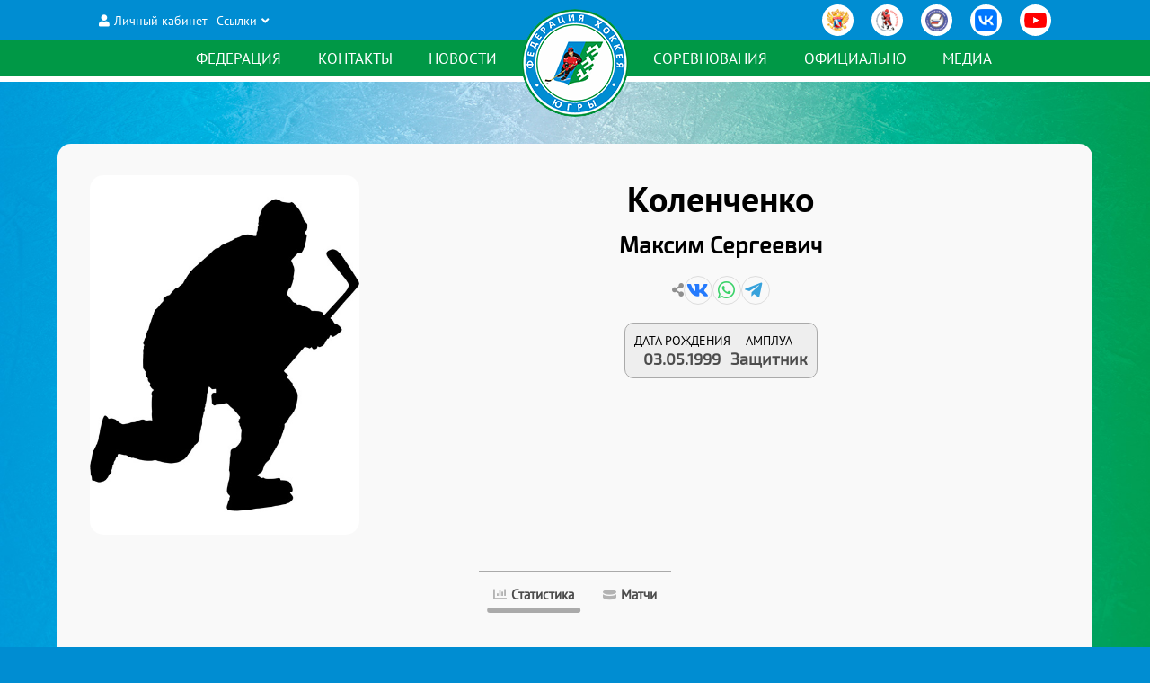

--- FILE ---
content_type: text/html; charset=UTF-8
request_url: https://xn----8sb9aj0agb.xn--p1ai/sport/players/5013
body_size: 8740
content:
<!DOCTYPE HTML>
<html>
<head>
<meta charset="UTF-8">
<meta name='viewport' content='width=device-width,initial-scale=1'/>
<meta content='true' name='HandheldFriendly'/>
<meta content='width' name='MobileOptimized'/>
<meta name='description' content='Игрок Коленченко  Максим  Сергеевич 03.05.1999 . Индивидуальная статистика, обычная и расширенная. Детализация по матчам.' />
<title>Коленченко  Максим  Сергеевич 03.05.1999 - Федерация хоккея Югры</title>

<link rel="apple-touch-icon" sizes="180x180" href="/apple-touch-icon.png">
<link rel="icon" type="image/png" sizes="32x32" href="/favicon-32x32.png">
<link rel="icon" type="image/png" sizes="16x16" href="/favicon-16x16.png">
<link rel="manifest" href="/site.webmanifest">
<link rel="mask-icon" href="/safari-pinned-tab.svg" color="#5bbad5">
<meta name="msapplication-TileColor" content="#da532c">
<meta name="theme-color" content="#ffffff">

<link rel="stylesheet" type="text/css" href="/sport/static/select2/css/select2.min.css">
<link rel='stylesheet' type='text/css' href='/sport/static/datetimepicker/jquery.datetimepicker.css'>
<link rel='stylesheet' type='text/css' href='/sport/css/crossover.css?version=1769293515'>
<link rel='stylesheet' type='text/css' href='/sport/css/style.css?version=1769293515'>
<link rel='stylesheet' type='text/css' href='/css/style.css?version=1769293515'>

<script src='/js/main.js?version=1769293515'></script>
<script src='/sport/js/crossover.js?version=1769293515'></script>
<script src='/sport/js/sport.js?version=1769293515'></script>


<script src='/sport/static/jquery/jquery.min.js'></script>

<script src="/sport/static/select2/js/select2.full.min.js"></script>
<script src="/sport/static/select2/js/i18n/ru.js"></script>

<script src='/sport/static/tablesorter/js/jquery.tablesorter.min.js'></script>
<script src='/sport/static/tablesorter/js/jquery.tablesorter.widgets.min.js'></script>
<script>
function sorter_init(options)
	{
	let tableSorting = $('table.tablesorter:not(.pager)');
		tableSorting.tablesorter(options);
		tableSorting.on('sortEnd', function(e, table){
			table.classList.add('table-is-sorted');
		});
	}
let sorter_options={
	emptyTo:'minValue',
  SortInitialOrder:'desc',
	widgets : ['columns'],
	widgetOptions : {
		 columns : [ 'primary-sort','secondary-sort','tertiary-sort']
	}
};
window.addEventListener('load',function(){
	sorter_init(sorter_options);
});
</script>
</head>

<body>
<header id='page_head'>
	<input type='checkbox' id='menu-checker' hidden>
	<div class='menu-button'>
		<label for='menu-checker' class='icon btn-menu'></label>
		<label for='menu-checker' class='icon btn-close'></label>
	</div>
	<div class='logo'>
		<a href='/'>
			<div class='logo-hover'></div>
			<div class='logo-hover'></div>
			<img src='/images/logo_ring_outer.png' width='120' height='120' alt='Федерация хоккея Югры'>
			<img src='/images/logo_ring_symbols.png' width='120' height='120' alt='Федерация хоккея Югры'>
		</a>
	</div>
	<div class='nav-wrapper'>
		<div class='header-links icon'>
			<div class='wrapped-items'>
				<a class='link-wrapped auth' href='/sport/apps/auth'>Личный кабинет</a>
				<div class='link-wrapped expandable'><span>Ссылки</span>
					<ul>
						<li><a href='https://www.fhr.ru' target='_blank' ref='noopener'>Федерация хоккея России</a></li>
						<li><a href='https://www.kdhl.ru' target='_blank' ref='noopener'>КДХЛ Золотая шайба</a></li>
						<li><a href='https://uralhockey.ru' target='_blank' ref='noopener'>Филиал ФХР в Екатеринбурге</a></li>
						<li><a href='https://фхсо.рф/' target='_blank' ref='noopener'>ФХ Свердловской области</a></li>
						<li><a href='http://www.fh74.ru/' target='_blank' ref='noopener'>ФХ Челябинска</a></li>
						<li><a href='http://fhpk.ru/' target='_blank' ref='noopener'>ФХ Пермского края</a></li>
						<li><a href='http://zauralhockey.ru/' target='_blank' ref='noopener'>ФХ Курганской области</a></li>
						<li><a href='http://fhtmn.ru/' target='_blank' ref='noopener'>ФХ Тюменской области</a></li>
					</ul>
				</div>
			</div>
			<span class='link-images'>
				<a href='https://www.fhr.ru' target='_blank' rel='noopener' title='Федерация хоккея России'><img src='/images/links/fhr.png' width='25' height='25'></a>
				<a href='https://www.kdhl.ru' target='_blank' rel='noopener' title='Континентальная детская хоккейная лига Золотая шайба'><img src='/images/links/kdhl.png' width='25' height='25'></a>
				<a href='https://uralhockey.ru' target='_blank' rel='noopener' title='Филиал ФХР в Екатеринбурге'><img src='/images/links/mkc.png' width='25' height='25'></a>
				<a href='https://vk.com/club81374551' target='_blank' rel='noopener' title='Группа ФХ ХМАО в VK'><img src='/images/links/vk.png' width='25' height='25'></a>
				<a href='https://www.youtube.com/channel/UCrT63ffDtL2MEd3dx8iBUnA' target='_blank' rel='noopener' title='Канал ФХ ХМАО на YouTube'><img src='/images/links/youtube.png' width='36' height='25'></a>
			</span>
		</div>
		<nav class='header-menu'>
			<div class='nav-half left'>
			<div class='desktop-hidden'><a href='/'>Главная</a></div>

		<div class='expandable'>
			<input type='checkbox' id='menu_1' class='submenu-expander' hidden>
			<label for='menu_1'><a href='/'>Федерация</a></label>
			<ul>
			<li><a href='/sport/staff/1'>Состав Федерации</a></li><li><a href='/sport/article/personalnyy-sostav-kollegii-sudey-po-hokkeyu-hmao-yugry'>Коллегия судей</a></li><li><a href='/sport/referees'>РКС ХМАО-Югры</a></li><li><a href='/sport/club'>Клубы</a></li><li><a href='/sport/arenas'>Арены</a></li><li><a href='/sport/events'>Мероприятия</a></li></ul>
		</div>
		
		<div>
			<a href='/sport/article/kontakty'>Контакты</a>
		</div>
		
		<div>
			<a href='/sport/list/news'>Новости</a>
		</div>
		</div>
		<div class='nav-half right'>
		<div class='expandable'>
			<input type='checkbox' id='menu_4' class='submenu-expander' hidden>
			<label for='menu_4'><a href='/sport/competitions'>Соревнования</a></label>
			<ul>
			<li><a href='/sport/zolotaya-shayba'>Золотая шайба</a></li><li><a href='/sport/pervenstvo-dush'>Открытое Первенство</a></li><li><a href='/sport/chempionat-yugry3x3'>Чемпионат Югры 3x3</a></li></ul>
		</div>
		
		<div class='expandable'>
			<input type='checkbox' id='menu_5' class='submenu-expander' hidden>
			<label for='menu_5'>Официально</label>
			<ul>
			<li><a href='/sport/article/documents'>Судейство</a></li><li><a href='/sport/article/reglamenty'>Регламентирующие документы</a></li><li><a href='/sport/article/deyatelnost'>Деятельность</a></li><li><a href='/sport/list/postanovleniya'>Постановления</a></li><li><a href='/sport/article/antidoping'>Антидопинг</a></li><li><a href='/sport/disq'>Дисквалификации</a></li><li><a href='/sport/article/189'>Контроль за соблюдением ФССП</a></li></ul>
		</div>
		
		<div class='expandable'>
			<input type='checkbox' id='menu_6' class='submenu-expander' hidden>
			<label for='menu_6'>Медиа</label>
			<ul>
			<li><a href='/sport/albums'>Фото</a></li><li><a href='/sport/videos'>Видео</a></li></ul>
		</div>
					</div>
		</nav>
	</div>
</header>
<div class='main'>
<div class='content'>
	<div class='player-intro'>
		<div class='player-intro-image'>
			<img src='/sport/images/skater.jpg' alt='Коленченко  Максим  Сергеевич'>
		</div>
		<div class='player-intro-fio'>
			<p class='player-intro-last-name'>Коленченко</p><p class='player-intro-first-name'> Максим  Сергеевич</p><div class='center'>
		<div class='page-header-nav article-share-content' title='Поделиться'>
			<a href='#' class='icon vk' target='_blank' rel='noopener'></a>
			<a href='#' class='icon whatsapp' target='_blank' rel='noopener'></a>
			<a href='#' class='icon telegram' target='_blank' rel='noopener'></a>
		</div>
		</div>
			<div class='player-info'>
			
				<div class='player-info-item'>
					<div class='player-info-item-name'>Дата рождения</div>
					<div class='player-info-item-value'>03.05.1999</div>
				</div>
				<div class='player-info-item'>
					<div class='player-info-item-name'>Амплуа</div>
					<div class='player-info-item-value'>Защитник</div>
				</div>
			</div>
		</div>
	</div>
	
	<input type='radio' name='match-tabs' id='match-radio-1' hidden checked>
	<input type='radio' name='match-tabs' id='match-radio-2' hidden>
	
	<div class='match-tabs-switcher'>
		<label for='match-radio-1' class='icon'>
			<span class='match-label-stats'>Статистика</span>
		</label>
		<label for='match-radio-2' class='icon'>
			<span class='match-label-events'>Матчи</span>
		</label>
	</div>
	<div class='match-tabs stat' id='match-tab-2'>
		<select id='match_filter' onchange='player_match_filter(this);'>
		<option value=''>Все матчи</option>
		<option value='2-63'>2019/2020. ЮГУ Ханты-Мансийск</option><option value='3-60'>2020/2021. Нефтеюганск Нефтеюганск</option><option value='4-168' selected>2021/2022. Столица Ханты-Мансийск</option>
		</select>
		<script>
		$('#match_filter').select2({
			matcher: oldMatcher(matchStart),
			language: 'ru'
		});
		</script>
		<div class='group-item'>
			<table class='gt-table tablesorter player-match-stats'>
				<thead>
					
					<tr>
						<th>Сезон</th>
						<th>Турнир</th><th>Г/Р</th>
						<th>Дата</th>
						<th>Команда А</th>
						<th>Команда Б</th>
						<th>Счёт</th>
						<th title='Игровой номер'>Иг.№</th><th title='Амплуа'>Амп</th><th title='Забитые голы'>Г</th><th title='Результативные передачи'>П</th><th title='Очки по системе Гол+Пас'>О</th><th title='Коэффициент полезности +/-'>+/-</th><th title='Положительные баллы в коэффициент полезности'>+</th><th title='Отрицательные баллы в коэффициент полезности'>-</th><th title='Штрафные минуты'>ШМ</th><th title='Количество малых штрафов'>2М</th><th title='Хет-трики. Забил 3 гола в одном матче'>ХТ</th><th title='Голы в большинстве'>ГБ</th><th title='Голы в меньшинстве'>ГМ</th><th title='Голы в равных составах'>ГР</th><th title='Победные голы (гол, который не смог отыграть соперник)'>Г/поб</th><th title='Голы, выводящие команду вперёд в счёте'>Г/лид</th><th title='Голы, сравнивающие счёт в матче'>Г=</th><th title='Голы, открывающие счёт в матче'>Г 1:0</th><th title='Голы с характером. Забил на последних 3 минутах игры, когда команда уступала в счете с разницей в 1 или 2 гола'>Г/хар</th><th title='Голы, не оставляющие шансов сопернику. Забил на последних 3 минутах игры, когда команда вела в счете с разницей в 1 или 2 гола. Кроме голов в пустые ворота'>Г б/шанс</th><th title='Голы надежды. Вернул команду в игру, забив при серьезном отставании в счете (временные критерии ниже в глоссарии)'>Г/надеж</th><th title='Голы в пустые ворота соперника'>Г/пв</th><th title='Голы на последней минуте основного времени'>Г/60мин</th><th title='Голы, забитые при исполнении штрафных бросков (во время или после игры)'>Г/ШБ</th><th title='Количество исполненных штрафных бросков (во время или после игры)'>ШБ</th><th title='Процент реализованных штрафных бросков (во время или после игры)'>%ШБ</th><th title='Голы в 1 периоде матча'>Г/п1</th><th title='Голы во 2 периоде матча'>Г/п2</th><th title='Голы в 3 периоде матча'>Г/п3</th><th title='Голы в овертаймах'>Г/от</th>
					</tr>
				</thead>
				<tbody id='player_matches'>
				
					<tr data-year='4' data-team='168'>
						<td class='gt-stat-season next'>2021/2022</td>
						<td class='gt-stat-group-name' title='II этап Чемпионата Югры плей-офф до 2-х побед'>II этап Чемпионата Югры плей-офф до 2-х побед</td>
						<td></td>
						<td>24.04.2022</td>
						<td class='gt-cell-team'><a href='/sport/team/168/15'>Столица Ханты-Мансийск</a></td>
						<td class='gt-cell-team'><a href='/sport/team/62/15'>Самотлор Нижневартовск</a></td>
						<td class='score'><a class='win' href='/sport/protocol/702'>6:3</a></td><td title='Игровой номер'>9</td><td title='Защитник'>З</td><td title='Забитые голы'>1</td><td title='Результативные передачи'>0</td><td title='Очки по системе Гол+Пас'>1</td><td title='Коэффициент полезности +/-'></td><td title='Положительные баллы в коэффициент полезности'></td><td title='Отрицательные баллы в коэффициент полезности'></td><td title='Штрафные минуты'>2</td><td title='Количество малых штрафов'>1</td><td title='Хет-трики. Забил 3 гола в одном матче'>0</td><td title='Голы в большинстве'>0</td><td title='Голы в меньшинстве'>0</td><td title='Голы в равных составах'>1</td><td title='Победные голы (гол, который не смог отыграть соперник)'>1</td><td title='Голы, выводящие команду вперёд в счёте'>1</td><td title='Голы, сравнивающие счёт в матче'>0</td><td title='Голы, открывающие счёт в матче'>0</td><td title='Голы с характером. Забил на последних 3 минутах игры, когда команда уступала в счете с разницей в 1 или 2 гола'>0</td><td title='Голы, не оставляющие шансов сопернику. Забил на последних 3 минутах игры, когда команда вела в счете с разницей в 1 или 2 гола. Кроме голов в пустые ворота'>0</td><td title='Голы надежды. Вернул команду в игру, забив при серьезном отставании в счете (временные критерии ниже в глоссарии)'>0</td><td title='Голы в пустые ворота соперника'>0</td><td title='Голы на последней минуте основного времени'>0</td><td title='Голы, забитые при исполнении штрафных бросков (во время или после игры)'></td><td title='Количество исполненных штрафных бросков (во время или после игры)'></td><td title='Процент реализованных штрафных бросков (во время или после игры)'></td><td title='Голы в 1 периоде матча'>0</td><td title='Голы во 2 периоде матча'>0</td><td title='Голы в 3 периоде матча'>1</td><td title='Голы в овертаймах'>0</td>
					</tr>
					
					<tr data-year='4' data-team='168'>
						<td class='gt-stat-season'>2021/2022</td>
						<td class='gt-stat-group-name' title='II этап Чемпионата Югры плей-офф до 2-х побед'>II этап Чемпионата Югры плей-офф до 2-х побед</td>
						<td></td>
						<td>23.04.2022</td>
						<td class='gt-cell-team'><a href='/sport/team/168/15'>Столица Ханты-Мансийск</a></td>
						<td class='gt-cell-team'><a href='/sport/team/62/15'>Самотлор Нижневартовск</a></td>
						<td class='score'><a class='win' href='/sport/protocol/703'>3:1</a></td><td title='Игровой номер'>9</td><td title='Защитник'>З</td><td title='Забитые голы'>0</td><td title='Результативные передачи'>0</td><td title='Очки по системе Гол+Пас'>0</td><td title='Коэффициент полезности +/-'></td><td title='Положительные баллы в коэффициент полезности'></td><td title='Отрицательные баллы в коэффициент полезности'></td><td title='Штрафные минуты'>2</td><td title='Количество малых штрафов'>1</td><td title='Хет-трики. Забил 3 гола в одном матче'>0</td><td title='Голы в большинстве'>0</td><td title='Голы в меньшинстве'>0</td><td title='Голы в равных составах'>0</td><td title='Победные голы (гол, который не смог отыграть соперник)'>0</td><td title='Голы, выводящие команду вперёд в счёте'>0</td><td title='Голы, сравнивающие счёт в матче'>0</td><td title='Голы, открывающие счёт в матче'>0</td><td title='Голы с характером. Забил на последних 3 минутах игры, когда команда уступала в счете с разницей в 1 или 2 гола'>0</td><td title='Голы, не оставляющие шансов сопернику. Забил на последних 3 минутах игры, когда команда вела в счете с разницей в 1 или 2 гола. Кроме голов в пустые ворота'>0</td><td title='Голы надежды. Вернул команду в игру, забив при серьезном отставании в счете (временные критерии ниже в глоссарии)'>0</td><td title='Голы в пустые ворота соперника'>0</td><td title='Голы на последней минуте основного времени'>0</td><td title='Голы, забитые при исполнении штрафных бросков (во время или после игры)'></td><td title='Количество исполненных штрафных бросков (во время или после игры)'></td><td title='Процент реализованных штрафных бросков (во время или после игры)'></td><td title='Голы в 1 периоде матча'>0</td><td title='Голы во 2 периоде матча'>0</td><td title='Голы в 3 периоде матча'>0</td><td title='Голы в овертаймах'>0</td>
					</tr>
					
					<tr data-year='4' data-team='168'>
						<td class='gt-stat-season'>2021/2022</td>
						<td class='gt-stat-group-name' title='Подгруппа &quot;Запад&quot;'>Подгруппа &quot;Запад&quot;</td>
						<td></td>
						<td>26.03.2022</td>
						<td class='gt-cell-team'><a href='/sport/team/168/15'>Столица Ханты-Мансийск</a></td>
						<td class='gt-cell-team'><a href='/sport/team/30/15'>Кристалл Белоярский район</a></td>
						<td class='score'><a class='win' href='/sport/protocol/660'>6:2</a></td><td title='Игровой номер'>77</td><td title='Защитник'>З</td><td title='Забитые голы'>1</td><td title='Результативные передачи'>0</td><td title='Очки по системе Гол+Пас'>1</td><td title='Коэффициент полезности +/-'></td><td title='Положительные баллы в коэффициент полезности'></td><td title='Отрицательные баллы в коэффициент полезности'></td><td title='Штрафные минуты'>2</td><td title='Количество малых штрафов'>1</td><td title='Хет-трики. Забил 3 гола в одном матче'>0</td><td title='Голы в большинстве'>0</td><td title='Голы в меньшинстве'>0</td><td title='Голы в равных составах'>1</td><td title='Победные голы (гол, который не смог отыграть соперник)'>0</td><td title='Голы, выводящие команду вперёд в счёте'>0</td><td title='Голы, сравнивающие счёт в матче'>0</td><td title='Голы, открывающие счёт в матче'>0</td><td title='Голы с характером. Забил на последних 3 минутах игры, когда команда уступала в счете с разницей в 1 или 2 гола'>0</td><td title='Голы, не оставляющие шансов сопернику. Забил на последних 3 минутах игры, когда команда вела в счете с разницей в 1 или 2 гола. Кроме голов в пустые ворота'>0</td><td title='Голы надежды. Вернул команду в игру, забив при серьезном отставании в счете (временные критерии ниже в глоссарии)'>0</td><td title='Голы в пустые ворота соперника'>0</td><td title='Голы на последней минуте основного времени'>0</td><td title='Голы, забитые при исполнении штрафных бросков (во время или после игры)'></td><td title='Количество исполненных штрафных бросков (во время или после игры)'></td><td title='Процент реализованных штрафных бросков (во время или после игры)'></td><td title='Голы в 1 периоде матча'>1</td><td title='Голы во 2 периоде матча'>0</td><td title='Голы в 3 периоде матча'>0</td><td title='Голы в овертаймах'>0</td>
					</tr>
					
					<tr data-year='4' data-team='168'>
						<td class='gt-stat-season'>2021/2022</td>
						<td class='gt-stat-group-name' title='Подгруппа &quot;Запад&quot;'>Подгруппа &quot;Запад&quot;</td>
						<td></td>
						<td>13.03.2022</td>
						<td class='gt-cell-team'><a href='/sport/team/30/15'>Кристалл Белоярский район</a></td>
						<td class='gt-cell-team'><a href='/sport/team/168/15'>Столица Ханты-Мансийск</a></td>
						<td class='score'><a class='lost' href='/sport/protocol/662'>5:3</a></td><td title='Игровой номер'>77</td><td title='Защитник'>З</td><td title='Забитые голы'>1</td><td title='Результативные передачи'>0</td><td title='Очки по системе Гол+Пас'>1</td><td title='Коэффициент полезности +/-'></td><td title='Положительные баллы в коэффициент полезности'></td><td title='Отрицательные баллы в коэффициент полезности'></td><td title='Штрафные минуты'>0</td><td title='Количество малых штрафов'>0</td><td title='Хет-трики. Забил 3 гола в одном матче'>0</td><td title='Голы в большинстве'>0</td><td title='Голы в меньшинстве'>0</td><td title='Голы в равных составах'>1</td><td title='Победные голы (гол, который не смог отыграть соперник)'>0</td><td title='Голы, выводящие команду вперёд в счёте'>0</td><td title='Голы, сравнивающие счёт в матче'>1</td><td title='Голы, открывающие счёт в матче'>0</td><td title='Голы с характером. Забил на последних 3 минутах игры, когда команда уступала в счете с разницей в 1 или 2 гола'>0</td><td title='Голы, не оставляющие шансов сопернику. Забил на последних 3 минутах игры, когда команда вела в счете с разницей в 1 или 2 гола. Кроме голов в пустые ворота'>0</td><td title='Голы надежды. Вернул команду в игру, забив при серьезном отставании в счете (временные критерии ниже в глоссарии)'>0</td><td title='Голы в пустые ворота соперника'>0</td><td title='Голы на последней минуте основного времени'>0</td><td title='Голы, забитые при исполнении штрафных бросков (во время или после игры)'></td><td title='Количество исполненных штрафных бросков (во время или после игры)'></td><td title='Процент реализованных штрафных бросков (во время или после игры)'></td><td title='Голы в 1 периоде матча'>1</td><td title='Голы во 2 периоде матча'>0</td><td title='Голы в 3 периоде матча'>0</td><td title='Голы в овертаймах'>0</td>
					</tr>
					
					<tr data-year='4' data-team='168'>
						<td class='gt-stat-season'>2021/2022</td>
						<td class='gt-stat-group-name' title='Подгруппа &quot;Запад&quot;'>Подгруппа &quot;Запад&quot;</td>
						<td></td>
						<td>12.03.2022</td>
						<td class='gt-cell-team'><a href='/sport/team/169/15'>Айсберг Березовский район</a></td>
						<td class='gt-cell-team'><a href='/sport/team/168/15'>Столица Ханты-Мансийск</a></td>
						<td class='score'><a class='win' href='/sport/protocol/663'>2:18</a></td><td title='Игровой номер'>77</td><td title='Защитник'>З</td><td title='Забитые голы'>0</td><td title='Результативные передачи'>1</td><td title='Очки по системе Гол+Пас'>1</td><td title='Коэффициент полезности +/-'></td><td title='Положительные баллы в коэффициент полезности'></td><td title='Отрицательные баллы в коэффициент полезности'></td><td title='Штрафные минуты'>0</td><td title='Количество малых штрафов'>0</td><td title='Хет-трики. Забил 3 гола в одном матче'>0</td><td title='Голы в большинстве'>0</td><td title='Голы в меньшинстве'>0</td><td title='Голы в равных составах'>0</td><td title='Победные голы (гол, который не смог отыграть соперник)'>0</td><td title='Голы, выводящие команду вперёд в счёте'>0</td><td title='Голы, сравнивающие счёт в матче'>0</td><td title='Голы, открывающие счёт в матче'>0</td><td title='Голы с характером. Забил на последних 3 минутах игры, когда команда уступала в счете с разницей в 1 или 2 гола'>0</td><td title='Голы, не оставляющие шансов сопернику. Забил на последних 3 минутах игры, когда команда вела в счете с разницей в 1 или 2 гола. Кроме голов в пустые ворота'>0</td><td title='Голы надежды. Вернул команду в игру, забив при серьезном отставании в счете (временные критерии ниже в глоссарии)'>0</td><td title='Голы в пустые ворота соперника'>0</td><td title='Голы на последней минуте основного времени'>0</td><td title='Голы, забитые при исполнении штрафных бросков (во время или после игры)'></td><td title='Количество исполненных штрафных бросков (во время или после игры)'></td><td title='Процент реализованных штрафных бросков (во время или после игры)'></td><td title='Голы в 1 периоде матча'>0</td><td title='Голы во 2 периоде матча'>0</td><td title='Голы в 3 периоде матча'>0</td><td title='Голы в овертаймах'>0</td>
					</tr>
					
					<tr data-year='3' data-team='60' class='filtered'>
						<td class='gt-stat-season next'>2020/2021</td>
						<td class='gt-stat-group-name' title='Чемпионат ХМАО - Югры по хоккею в 2021 году'>Чемпионат ХМАО - Югры по хоккею в 2021 году</td>
						<td>2021</td>
						<td>05.05.2021</td>
						<td class='gt-cell-team'><a href='/sport/team/141/13'>Сибирь Лангепас</a></td>
						<td class='gt-cell-team'><a href='/sport/team/60/13'>Нефтеюганск Нефтеюганск</a></td>
						<td class='score'><a class='lost' href='/sport/protocol/515'>6:5</a></td><td title='Игровой номер'>12</td><td title='Защитник'>З</td><td title='Забитые голы'>0</td><td title='Результативные передачи'>0</td><td title='Очки по системе Гол+Пас'>0</td><td title='Коэффициент полезности +/-'>0</td><td title='Положительные баллы в коэффициент полезности'></td><td title='Отрицательные баллы в коэффициент полезности'></td><td title='Штрафные минуты'>0</td><td title='Количество малых штрафов'>0</td><td title='Хет-трики. Забил 3 гола в одном матче'>0</td><td title='Голы в большинстве'>0</td><td title='Голы в меньшинстве'>0</td><td title='Голы в равных составах'>0</td><td title='Победные голы (гол, который не смог отыграть соперник)'>0</td><td title='Голы, выводящие команду вперёд в счёте'>0</td><td title='Голы, сравнивающие счёт в матче'>0</td><td title='Голы, открывающие счёт в матче'>0</td><td title='Голы с характером. Забил на последних 3 минутах игры, когда команда уступала в счете с разницей в 1 или 2 гола'>0</td><td title='Голы, не оставляющие шансов сопернику. Забил на последних 3 минутах игры, когда команда вела в счете с разницей в 1 или 2 гола. Кроме голов в пустые ворота'>0</td><td title='Голы надежды. Вернул команду в игру, забив при серьезном отставании в счете (временные критерии ниже в глоссарии)'>0</td><td title='Голы в пустые ворота соперника'>0</td><td title='Голы на последней минуте основного времени'>0</td><td title='Голы, забитые при исполнении штрафных бросков (во время или после игры)'></td><td title='Количество исполненных штрафных бросков (во время или после игры)'></td><td title='Процент реализованных штрафных бросков (во время или после игры)'></td><td title='Голы в 1 периоде матча'>0</td><td title='Голы во 2 периоде матча'>0</td><td title='Голы в 3 периоде матча'>0</td><td title='Голы в овертаймах'>0</td>
					</tr>
					
					<tr data-year='3' data-team='60' class='filtered'>
						<td class='gt-stat-season'>2020/2021</td>
						<td class='gt-stat-group-name' title='Чемпионат ХМАО - Югры по хоккею в 2021 году'>Чемпионат ХМАО - Югры по хоккею в 2021 году</td>
						<td>2021</td>
						<td>03.05.2021</td>
						<td class='gt-cell-team'><a href='/sport/team/28/13'>Крутов Сургут</a></td>
						<td class='gt-cell-team'><a href='/sport/team/60/13'>Нефтеюганск Нефтеюганск</a></td>
						<td class='score'><a class='lost' href='/sport/protocol/514'>13:3</a></td><td title='Игровой номер'>12</td><td title='Защитник'>З</td><td title='Забитые голы'>0</td><td title='Результативные передачи'>0</td><td title='Очки по системе Гол+Пас'>0</td><td title='Коэффициент полезности +/-'>0</td><td title='Положительные баллы в коэффициент полезности'></td><td title='Отрицательные баллы в коэффициент полезности'></td><td title='Штрафные минуты'>0</td><td title='Количество малых штрафов'>0</td><td title='Хет-трики. Забил 3 гола в одном матче'>0</td><td title='Голы в большинстве'>0</td><td title='Голы в меньшинстве'>0</td><td title='Голы в равных составах'>0</td><td title='Победные голы (гол, который не смог отыграть соперник)'>0</td><td title='Голы, выводящие команду вперёд в счёте'>0</td><td title='Голы, сравнивающие счёт в матче'>0</td><td title='Голы, открывающие счёт в матче'>0</td><td title='Голы с характером. Забил на последних 3 минутах игры, когда команда уступала в счете с разницей в 1 или 2 гола'>0</td><td title='Голы, не оставляющие шансов сопернику. Забил на последних 3 минутах игры, когда команда вела в счете с разницей в 1 или 2 гола. Кроме голов в пустые ворота'>0</td><td title='Голы надежды. Вернул команду в игру, забив при серьезном отставании в счете (временные критерии ниже в глоссарии)'>0</td><td title='Голы в пустые ворота соперника'>0</td><td title='Голы на последней минуте основного времени'>0</td><td title='Голы, забитые при исполнении штрафных бросков (во время или после игры)'></td><td title='Количество исполненных штрафных бросков (во время или после игры)'></td><td title='Процент реализованных штрафных бросков (во время или после игры)'></td><td title='Голы в 1 периоде матча'>0</td><td title='Голы во 2 периоде матча'>0</td><td title='Голы в 3 периоде матча'>0</td><td title='Голы в овертаймах'>0</td>
					</tr>
					
					<tr data-year='2' data-team='63' class='filtered'>
						<td class='gt-stat-season next'>2019/2020</td>
						<td class='gt-stat-group-name' title='Подгруппа &quot;Б&quot;'>Подгруппа &quot;Б&quot;</td>
						<td></td>
						<td>21.11.2019</td>
						<td class='gt-cell-team'><a href='/sport/team/63/6'>ЮГУ Ханты-Мансийск</a></td>
						<td class='gt-cell-team'><a href='/sport/team/30/6'>Кристалл Белоярский район</a></td>
						<td class='score'><a class='win' href='/sport/protocol/212'>6:3</a></td><td title='Игровой номер'>77</td><td title='Защитник'>З</td><td title='Забитые голы'>0</td><td title='Результативные передачи'>0</td><td title='Очки по системе Гол+Пас'>0</td><td title='Коэффициент полезности +/-'>0</td><td title='Положительные баллы в коэффициент полезности'></td><td title='Отрицательные баллы в коэффициент полезности'></td><td title='Штрафные минуты'>0</td><td title='Количество малых штрафов'>0</td><td title='Хет-трики. Забил 3 гола в одном матче'>0</td><td title='Голы в большинстве'>0</td><td title='Голы в меньшинстве'>0</td><td title='Голы в равных составах'>0</td><td title='Победные голы (гол, который не смог отыграть соперник)'>0</td><td title='Голы, выводящие команду вперёд в счёте'>0</td><td title='Голы, сравнивающие счёт в матче'>0</td><td title='Голы, открывающие счёт в матче'>0</td><td title='Голы с характером. Забил на последних 3 минутах игры, когда команда уступала в счете с разницей в 1 или 2 гола'>0</td><td title='Голы, не оставляющие шансов сопернику. Забил на последних 3 минутах игры, когда команда вела в счете с разницей в 1 или 2 гола. Кроме голов в пустые ворота'>0</td><td title='Голы надежды. Вернул команду в игру, забив при серьезном отставании в счете (временные критерии ниже в глоссарии)'>0</td><td title='Голы в пустые ворота соперника'>0</td><td title='Голы на последней минуте основного времени'>0</td><td title='Голы, забитые при исполнении штрафных бросков (во время или после игры)'></td><td title='Количество исполненных штрафных бросков (во время или после игры)'></td><td title='Процент реализованных штрафных бросков (во время или после игры)'></td><td title='Голы в 1 периоде матча'>0</td><td title='Голы во 2 периоде матча'>0</td><td title='Голы в 3 периоде матча'>0</td><td title='Голы в овертаймах'>0</td>
					</tr>
					
					<tr data-year='2' data-team='63' class='filtered'>
						<td class='gt-stat-season'>2019/2020</td>
						<td class='gt-stat-group-name' title='Подгруппа &quot;Б&quot;'>Подгруппа &quot;Б&quot;</td>
						<td></td>
						<td>20.11.2019</td>
						<td class='gt-cell-team'><a href='/sport/team/63/6'>ЮГУ Ханты-Мансийск</a></td>
						<td class='gt-cell-team'><a href='/sport/team/59/6'>Шершни Урай</a></td>
						<td class='score'><a class='win' href='/sport/protocol/210'>11:5</a></td><td title='Игровой номер'>77</td><td title='Защитник'>З</td><td title='Забитые голы'>1</td><td title='Результативные передачи'>2</td><td title='Очки по системе Гол+Пас'>3</td><td title='Коэффициент полезности +/-'>0</td><td title='Положительные баллы в коэффициент полезности'></td><td title='Отрицательные баллы в коэффициент полезности'></td><td title='Штрафные минуты'>0</td><td title='Количество малых штрафов'>0</td><td title='Хет-трики. Забил 3 гола в одном матче'>0</td><td title='Голы в большинстве'>1</td><td title='Голы в меньшинстве'>0</td><td title='Голы в равных составах'>0</td><td title='Победные голы (гол, который не смог отыграть соперник)'>0</td><td title='Голы, выводящие команду вперёд в счёте'>0</td><td title='Голы, сравнивающие счёт в матче'>0</td><td title='Голы, открывающие счёт в матче'>0</td><td title='Голы с характером. Забил на последних 3 минутах игры, когда команда уступала в счете с разницей в 1 или 2 гола'>0</td><td title='Голы, не оставляющие шансов сопернику. Забил на последних 3 минутах игры, когда команда вела в счете с разницей в 1 или 2 гола. Кроме голов в пустые ворота'>0</td><td title='Голы надежды. Вернул команду в игру, забив при серьезном отставании в счете (временные критерии ниже в глоссарии)'>0</td><td title='Голы в пустые ворота соперника'>0</td><td title='Голы на последней минуте основного времени'>0</td><td title='Голы, забитые при исполнении штрафных бросков (во время или после игры)'></td><td title='Количество исполненных штрафных бросков (во время или после игры)'></td><td title='Процент реализованных штрафных бросков (во время или после игры)'></td><td title='Голы в 1 периоде матча'>0</td><td title='Голы во 2 периоде матча'>0</td><td title='Голы в 3 периоде матча'>1</td><td title='Голы в овертаймах'>0</td>
					</tr>
					
				</tbody>
			</table>
		</div>
		
	</div>
	
	<div class='match-tabs stat' id='match-tab-1'>
	<div class='group-item graphs'>
					<h2>График набора очков "Гол+Пас"</h2>
					<div class='stat-graph-wrapper'>
					<div class='stat-graph'>
						<span class='graph-values min'>0</span>
						<span class='graph-values max'>7</span>
						
							<div class='graph-item' style='height:42.86%;' title='Набранные очки: 3. Играли: ЮГУ Ханты-Мансийск - Шершни Урай 11:5'>
								<a href='/sport/protocol/210'></a>
								<div class='graph-item-year-cursor'></div><div class='graph-item-year'>2019</div>
								<div class='graph-item-description'><span class='graph-item-date'>20.11.2019</span><span class='graph-item-result'>3</span></div>
							</div>
							
							<div class='graph-item' style='height:42.86%;' title='Набранные очки: 0. Играли: ЮГУ Ханты-Мансийск - Кристалл Белоярский район 6:3'>
								<a href='/sport/protocol/212'></a>
								
								<div class='graph-item-description'><span class='graph-item-date'>21.11.2019</span><span class='graph-item-result'>3</span></div>
							</div>
							
							<div class='graph-item' style='height:42.86%;' title='Набранные очки: 0. Играли: Крутов Сургут - Нефтеюганск Нефтеюганск 13:3'>
								<a href='/sport/protocol/514'></a>
								<div class='graph-item-year-cursor'></div><div class='graph-item-year'>2021</div>
								<div class='graph-item-description'><span class='graph-item-date'>03.05.2021</span><span class='graph-item-result'>3</span></div>
							</div>
							
							<div class='graph-item' style='height:42.86%;' title='Набранные очки: 0. Играли: Сибирь Лангепас - Нефтеюганск Нефтеюганск 6:5'>
								<a href='/sport/protocol/515'></a>
								
								<div class='graph-item-description'><span class='graph-item-date'>05.05.2021</span><span class='graph-item-result'>3</span></div>
							</div>
							
							<div class='graph-item' style='height:57.14%;' title='Набранные очки: 1. Играли: Айсберг Березовский район - Столица Ханты-Мансийск 2:18'>
								<a href='/sport/protocol/663'></a>
								<div class='graph-item-year-cursor'></div><div class='graph-item-year'>2022</div>
								<div class='graph-item-description'><span class='graph-item-date'>12.03.2022</span><span class='graph-item-result'>4</span></div>
							</div>
							
							<div class='graph-item' style='height:71.43%;' title='Набранные очки: 1. Играли: Кристалл Белоярский район - Столица Ханты-Мансийск 5:3'>
								<a href='/sport/protocol/662'></a>
								
								<div class='graph-item-description'><span class='graph-item-date'>13.03.2022</span><span class='graph-item-result'>5</span></div>
							</div>
							
							<div class='graph-item' style='height:85.71%;' title='Набранные очки: 1. Играли: Столица Ханты-Мансийск - Кристалл Белоярский район 6:2'>
								<a href='/sport/protocol/660'></a>
								
								<div class='graph-item-description'><span class='graph-item-date'>26.03.2022</span><span class='graph-item-result'>6</span></div>
							</div>
							
							<div class='graph-item' style='height:85.71%;' title='Набранные очки: 0. Играли: Столица Ханты-Мансийск - Самотлор Нижневартовск 3:1'>
								<a href='/sport/protocol/703'></a>
								
								<div class='graph-item-description'><span class='graph-item-date'>23.04.2022</span><span class='graph-item-result'>6</span></div>
							</div>
							
							<div class='graph-item' style='height:100%;' title='Набранные очки: 1. Играли: Столица Ханты-Мансийск - Самотлор Нижневартовск 6:3'>
								<a href='/sport/protocol/702'></a>
								
								<div class='graph-item-description'><span class='graph-item-date'>24.04.2022</span><span class='graph-item-result'>7</span></div>
							</div>
							
					</div>
					</div>
					
					<h2>График забитых голов</h2>
					<div class='stat-graph-wrapper'>
					<div class='stat-graph'>
						<span class='graph-values min'>0</span>
						<span class='graph-values max'>4</span>
						
							<div class='graph-item' style='height:25%;' title='Забитые голы: 1. Играли: ЮГУ Ханты-Мансийск - Шершни Урай 11:5'>
								<a href='/sport/protocol/210'></a>
								<div class='graph-item-year-cursor'></div><div class='graph-item-year'>2019</div>
								<div class='graph-item-description'><span class='graph-item-date'>20.11.2019</span><span class='graph-item-result'>1</span></div>
							</div>
							
							<div class='graph-item' style='height:25%;' title='Забитые голы: 0. Играли: ЮГУ Ханты-Мансийск - Кристалл Белоярский район 6:3'>
								<a href='/sport/protocol/212'></a>
								
								<div class='graph-item-description'><span class='graph-item-date'>21.11.2019</span><span class='graph-item-result'>1</span></div>
							</div>
							
							<div class='graph-item' style='height:25%;' title='Забитые голы: 0. Играли: Крутов Сургут - Нефтеюганск Нефтеюганск 13:3'>
								<a href='/sport/protocol/514'></a>
								<div class='graph-item-year-cursor'></div><div class='graph-item-year'>2021</div>
								<div class='graph-item-description'><span class='graph-item-date'>03.05.2021</span><span class='graph-item-result'>1</span></div>
							</div>
							
							<div class='graph-item' style='height:25%;' title='Забитые голы: 0. Играли: Сибирь Лангепас - Нефтеюганск Нефтеюганск 6:5'>
								<a href='/sport/protocol/515'></a>
								
								<div class='graph-item-description'><span class='graph-item-date'>05.05.2021</span><span class='graph-item-result'>1</span></div>
							</div>
							
							<div class='graph-item' style='height:25%;' title='Забитые голы: 0. Играли: Айсберг Березовский район - Столица Ханты-Мансийск 2:18'>
								<a href='/sport/protocol/663'></a>
								<div class='graph-item-year-cursor'></div><div class='graph-item-year'>2022</div>
								<div class='graph-item-description'><span class='graph-item-date'>12.03.2022</span><span class='graph-item-result'>1</span></div>
							</div>
							
							<div class='graph-item' style='height:50%;' title='Забитые голы: 1. Играли: Кристалл Белоярский район - Столица Ханты-Мансийск 5:3'>
								<a href='/sport/protocol/662'></a>
								
								<div class='graph-item-description'><span class='graph-item-date'>13.03.2022</span><span class='graph-item-result'>2</span></div>
							</div>
							
							<div class='graph-item' style='height:75%;' title='Забитые голы: 1. Играли: Столица Ханты-Мансийск - Кристалл Белоярский район 6:2'>
								<a href='/sport/protocol/660'></a>
								
								<div class='graph-item-description'><span class='graph-item-date'>26.03.2022</span><span class='graph-item-result'>3</span></div>
							</div>
							
							<div class='graph-item' style='height:75%;' title='Забитые голы: 0. Играли: Столица Ханты-Мансийск - Самотлор Нижневартовск 3:1'>
								<a href='/sport/protocol/703'></a>
								
								<div class='graph-item-description'><span class='graph-item-date'>23.04.2022</span><span class='graph-item-result'>3</span></div>
							</div>
							
							<div class='graph-item' style='height:100%;' title='Забитые голы: 1. Играли: Столица Ханты-Мансийск - Самотлор Нижневартовск 6:3'>
								<a href='/sport/protocol/702'></a>
								
								<div class='graph-item-description'><span class='graph-item-date'>24.04.2022</span><span class='graph-item-result'>4</span></div>
							</div>
							
					</div>
					</div>
					</div>
			<div class='group-item'>
			<h2>Суммарная статистика игрока</h2>
			<table class='gt-table tablesorter player-match-stats'>
				<thead>
					<tr>
						<th>Сезон</th>
						<th class='sticky'>Команда</th>
						<th>Матчи</th>
						<th title='Сыгранные матчи'>И</th><th title='Забитые голы'>Г</th><th title='Результативные передачи'>П</th><th title='Очки по системе Гол+Пас'>О</th><th title='Забитые голы в среднем за игру'>Г/ср</th><th title='Очки по системе Гол+Пас в среднем за игру'>О/ср</th><th title='Коэффициент полезности +/-'>+/-</th><th title='Положительные баллы в коэффициент полезности'>+</th><th title='Отрицательные баллы в коэффициент полезности'>-</th><th title='Штрафные минуты'>ШМ</th><th title='Количество малых штрафов'>2М</th><th title='Хет-трики. Забил 3 гола в одном матче'>ХТ</th><th title='Голы в большинстве'>ГБ</th><th title='Голы в меньшинстве'>ГМ</th><th title='Голы в равных составах'>ГР</th><th title='Победные голы (гол, который не смог отыграть соперник)'>Г/поб</th><th title='Голы, выводящие команду вперёд в счёте'>Г/лид</th><th title='Голы, сравнивающие счёт в матче'>Г=</th><th title='Голы, открывающие счёт в матче'>Г 1:0</th><th title='Голы с характером. Забил на последних 3 минутах игры, когда команда уступала в счете с разницей в 1 или 2 гола'>Г/хар</th><th title='Голы, не оставляющие шансов сопернику. Забил на последних 3 минутах игры, когда команда вела в счете с разницей в 1 или 2 гола. Кроме голов в пустые ворота'>Г б/шанс</th><th title='Голы надежды. Вернул команду в игру, забив при серьезном отставании в счете (временные критерии ниже в глоссарии)'>Г/надеж</th><th title='Голы в пустые ворота соперника'>Г/пв</th><th title='Голы на последней минуте основного времени'>Г/60мин</th><th title='Голы, забитые при исполнении штрафных бросков (во время или после игры)'>Г/ШБ</th><th title='Количество исполненных штрафных бросков (во время или после игры)'>ШБ</th><th title='Процент реализованных штрафных бросков (во время или после игры)'>%ШБ</th><th title='Голы в 1 периоде матча'>Г/п1</th><th title='Голы во 2 периоде матча'>Г/п2</th><th title='Голы в 3 периоде матча'>Г/п3</th><th title='Голы в овертаймах'>Г/от</th>
					</tr>
				</thead>
				<tbody>
				
						<tr>
							<td class='gt-stat-season next'>2019/2020</td>
							<td class='gt-cell-team sticky' data-text='ЮГУ Ханты-Мансийск'>
								<a href='/sport/team/63/6'>
									<span class='gt-team-image'><img src='/sport/images/1px.png'></span>
										<span class='gt-team-namecity'>
											<span class='gt-team-name'>ЮГУ</span>
											<span class='gt-team-city'>Ханты-Мансийск</span>
										</span>
								</a>
							</td>
							<td><span class='matches-link' data-year='2' data-team='63'>Матчи</a></td>
							<td title='Сыгранные матчи'>2</td><td title='Забитые голы'>1</td><td title='Результативные передачи'>2</td><td title='Очки по системе Гол+Пас'>3</td><td title='Забитые голы в среднем за игру'>0.5</td><td title='Очки по системе Гол+Пас в среднем за игру'>1.5</td><td title='Коэффициент полезности +/-'>0</td><td title='Положительные баллы в коэффициент полезности'>0</td><td title='Отрицательные баллы в коэффициент полезности'>0</td><td title='Штрафные минуты'>0</td><td title='Количество малых штрафов'>0</td><td title='Хет-трики. Забил 3 гола в одном матче'>0</td><td title='Голы в большинстве'>1</td><td title='Голы в меньшинстве'>0</td><td title='Голы в равных составах'>0</td><td title='Победные голы (гол, который не смог отыграть соперник)'>0</td><td title='Голы, выводящие команду вперёд в счёте'>0</td><td title='Голы, сравнивающие счёт в матче'>0</td><td title='Голы, открывающие счёт в матче'>0</td><td title='Голы с характером. Забил на последних 3 минутах игры, когда команда уступала в счете с разницей в 1 или 2 гола'>0</td><td title='Голы, не оставляющие шансов сопернику. Забил на последних 3 минутах игры, когда команда вела в счете с разницей в 1 или 2 гола. Кроме голов в пустые ворота'>0</td><td title='Голы надежды. Вернул команду в игру, забив при серьезном отставании в счете (временные критерии ниже в глоссарии)'>0</td><td title='Голы в пустые ворота соперника'>0</td><td title='Голы на последней минуте основного времени'>0</td><td title='Голы, забитые при исполнении штрафных бросков (во время или после игры)'>0</td><td title='Количество исполненных штрафных бросков (во время или после игры)'>0</td><td title='Процент реализованных штрафных бросков (во время или после игры)'></td><td title='Голы в 1 периоде матча'>0</td><td title='Голы во 2 периоде матча'>0</td><td title='Голы в 3 периоде матча'>1</td><td title='Голы в овертаймах'>0</td>
						</tr>
						
						<tr>
							<td class='gt-stat-season next'>2020/2021</td>
							<td class='gt-cell-team sticky' data-text='Нефтеюганск Нефтеюганск'>
								<a href='/sport/team/60/13'>
									<span class='gt-team-image'><img src='/sport/images/1px.png'></span>
										<span class='gt-team-namecity'>
											<span class='gt-team-name'>Нефтеюганск</span>
											<span class='gt-team-city'>Нефтеюганск</span>
										</span>
								</a>
							</td>
							<td><span class='matches-link' data-year='3' data-team='60'>Матчи</a></td>
							<td title='Сыгранные матчи'>2</td><td title='Забитые голы'>0</td><td title='Результативные передачи'>0</td><td title='Очки по системе Гол+Пас'>0</td><td title='Забитые голы в среднем за игру'>0</td><td title='Очки по системе Гол+Пас в среднем за игру'>0</td><td title='Коэффициент полезности +/-'>0</td><td title='Положительные баллы в коэффициент полезности'>0</td><td title='Отрицательные баллы в коэффициент полезности'>0</td><td title='Штрафные минуты'>0</td><td title='Количество малых штрафов'>0</td><td title='Хет-трики. Забил 3 гола в одном матче'>0</td><td title='Голы в большинстве'>0</td><td title='Голы в меньшинстве'>0</td><td title='Голы в равных составах'>0</td><td title='Победные голы (гол, который не смог отыграть соперник)'>0</td><td title='Голы, выводящие команду вперёд в счёте'>0</td><td title='Голы, сравнивающие счёт в матче'>0</td><td title='Голы, открывающие счёт в матче'>0</td><td title='Голы с характером. Забил на последних 3 минутах игры, когда команда уступала в счете с разницей в 1 или 2 гола'>0</td><td title='Голы, не оставляющие шансов сопернику. Забил на последних 3 минутах игры, когда команда вела в счете с разницей в 1 или 2 гола. Кроме голов в пустые ворота'>0</td><td title='Голы надежды. Вернул команду в игру, забив при серьезном отставании в счете (временные критерии ниже в глоссарии)'>0</td><td title='Голы в пустые ворота соперника'>0</td><td title='Голы на последней минуте основного времени'>0</td><td title='Голы, забитые при исполнении штрафных бросков (во время или после игры)'>0</td><td title='Количество исполненных штрафных бросков (во время или после игры)'>0</td><td title='Процент реализованных штрафных бросков (во время или после игры)'></td><td title='Голы в 1 периоде матча'>0</td><td title='Голы во 2 периоде матча'>0</td><td title='Голы в 3 периоде матча'>0</td><td title='Голы в овертаймах'>0</td>
						</tr>
						
						<tr>
							<td class='gt-stat-season next'>2021/2022</td>
							<td class='gt-cell-team sticky' data-text='Столица Ханты-Мансийск'>
								<a href='/sport/team/168/15'>
									<span class='gt-team-image'><img src='/sport/images/clubs/41_31f3d12d44bd8f0af04be113b7ade69c.jpg'></span>
										<span class='gt-team-namecity'>
											<span class='gt-team-name'>Столица</span>
											<span class='gt-team-city'>Ханты-Мансийск</span>
										</span>
								</a>
							</td>
							<td><span class='matches-link' data-year='4' data-team='168'>Матчи</a></td>
							<td title='Сыгранные матчи'>5</td><td title='Забитые голы'>3</td><td title='Результативные передачи'>1</td><td title='Очки по системе Гол+Пас'>4</td><td title='Забитые голы в среднем за игру'>0.6</td><td title='Очки по системе Гол+Пас в среднем за игру'>0.8</td><td title='Коэффициент полезности +/-'>0</td><td title='Положительные баллы в коэффициент полезности'>0</td><td title='Отрицательные баллы в коэффициент полезности'>0</td><td title='Штрафные минуты'>6</td><td title='Количество малых штрафов'>3</td><td title='Хет-трики. Забил 3 гола в одном матче'>0</td><td title='Голы в большинстве'>0</td><td title='Голы в меньшинстве'>0</td><td title='Голы в равных составах'>3</td><td title='Победные голы (гол, который не смог отыграть соперник)'>1</td><td title='Голы, выводящие команду вперёд в счёте'>1</td><td title='Голы, сравнивающие счёт в матче'>1</td><td title='Голы, открывающие счёт в матче'>0</td><td title='Голы с характером. Забил на последних 3 минутах игры, когда команда уступала в счете с разницей в 1 или 2 гола'>0</td><td title='Голы, не оставляющие шансов сопернику. Забил на последних 3 минутах игры, когда команда вела в счете с разницей в 1 или 2 гола. Кроме голов в пустые ворота'>0</td><td title='Голы надежды. Вернул команду в игру, забив при серьезном отставании в счете (временные критерии ниже в глоссарии)'>0</td><td title='Голы в пустые ворота соперника'>0</td><td title='Голы на последней минуте основного времени'>0</td><td title='Голы, забитые при исполнении штрафных бросков (во время или после игры)'>0</td><td title='Количество исполненных штрафных бросков (во время или после игры)'>0</td><td title='Процент реализованных штрафных бросков (во время или после игры)'></td><td title='Голы в 1 периоде матча'>2</td><td title='Голы во 2 периоде матча'>0</td><td title='Голы в 3 периоде матча'>1</td><td title='Голы в овертаймах'>0</td>
						</tr>
						
				</tbody>
			</table>
			
			
			<h2>Всего по соревнованиям</h2>
			<table class='gt-table tablesorter player-match-stats'>
				<thead>
					<tr>
						<th>Соревнование</th>
						<th title='Сыгранные матчи'>И</th><th title='Забитые голы'>Г</th><th title='Результативные передачи'>П</th><th title='Очки по системе Гол+Пас'>О</th><th title='Забитые голы в среднем за игру'>Г/ср</th><th title='Очки по системе Гол+Пас в среднем за игру'>О/ср</th><th title='Коэффициент полезности +/-'>+/-</th><th title='Положительные баллы в коэффициент полезности'>+</th><th title='Отрицательные баллы в коэффициент полезности'>-</th><th title='Штрафные минуты'>ШМ</th><th title='Количество малых штрафов'>2М</th><th title='Хет-трики. Забил 3 гола в одном матче'>ХТ</th><th title='Голы в большинстве'>ГБ</th><th title='Голы в меньшинстве'>ГМ</th><th title='Голы в равных составах'>ГР</th><th title='Победные голы (гол, который не смог отыграть соперник)'>Г/поб</th><th title='Голы, выводящие команду вперёд в счёте'>Г/лид</th><th title='Голы, сравнивающие счёт в матче'>Г=</th><th title='Голы, открывающие счёт в матче'>Г 1:0</th><th title='Голы с характером. Забил на последних 3 минутах игры, когда команда уступала в счете с разницей в 1 или 2 гола'>Г/хар</th><th title='Голы, не оставляющие шансов сопернику. Забил на последних 3 минутах игры, когда команда вела в счете с разницей в 1 или 2 гола. Кроме голов в пустые ворота'>Г б/шанс</th><th title='Голы надежды. Вернул команду в игру, забив при серьезном отставании в счете (временные критерии ниже в глоссарии)'>Г/надеж</th><th title='Голы в пустые ворота соперника'>Г/пв</th><th title='Голы на последней минуте основного времени'>Г/60мин</th><th title='Голы, забитые при исполнении штрафных бросков (во время или после игры)'>Г/ШБ</th><th title='Количество исполненных штрафных бросков (во время или после игры)'>ШБ</th><th title='Процент реализованных штрафных бросков (во время или после игры)'>%ШБ</th><th title='Голы в 1 периоде матча'>Г/п1</th><th title='Голы во 2 периоде матча'>Г/п2</th><th title='Голы в 3 периоде матча'>Г/п3</th><th title='Голы в овертаймах'>Г/от</th>
					</tr>
				</thead>
				<tbody>
				
					<tr>
						<td class='gt-cell-team'>Чемпионат ХМАО-Югры</td>
						<td title='Сыгранные матчи'>9</td><td title='Забитые голы'>4</td><td title='Результативные передачи'>3</td><td title='Очки по системе Гол+Пас'>7</td><td title='Забитые голы в среднем за игру'>0.444</td><td title='Очки по системе Гол+Пас в среднем за игру'>0.778</td><td title='Коэффициент полезности +/-'>0</td><td title='Положительные баллы в коэффициент полезности'>0</td><td title='Отрицательные баллы в коэффициент полезности'>0</td><td title='Штрафные минуты'>6</td><td title='Количество малых штрафов'>3</td><td title='Хет-трики. Забил 3 гола в одном матче'>0</td><td title='Голы в большинстве'>1</td><td title='Голы в меньшинстве'>0</td><td title='Голы в равных составах'>3</td><td title='Победные голы (гол, который не смог отыграть соперник)'>1</td><td title='Голы, выводящие команду вперёд в счёте'>1</td><td title='Голы, сравнивающие счёт в матче'>1</td><td title='Голы, открывающие счёт в матче'>0</td><td title='Голы с характером. Забил на последних 3 минутах игры, когда команда уступала в счете с разницей в 1 или 2 гола'>0</td><td title='Голы, не оставляющие шансов сопернику. Забил на последних 3 минутах игры, когда команда вела в счете с разницей в 1 или 2 гола. Кроме голов в пустые ворота'>0</td><td title='Голы надежды. Вернул команду в игру, забив при серьезном отставании в счете (временные критерии ниже в глоссарии)'>0</td><td title='Голы в пустые ворота соперника'>0</td><td title='Голы на последней минуте основного времени'>0</td><td title='Голы, забитые при исполнении штрафных бросков (во время или после игры)'>0</td><td title='Количество исполненных штрафных бросков (во время или после игры)'>0</td><td title='Процент реализованных штрафных бросков (во время или после игры)'></td><td title='Голы в 1 периоде матча'>2</td><td title='Голы во 2 периоде матча'>0</td><td title='Голы в 3 периоде матча'>2</td><td title='Голы в овертаймах'>0</td>
					</tr>
					
				</tbody>
			</table>
			<details class='glossary'><summary>Глоссарий</summary>
				<div class='glossary-wrapper'>
					
						<div class='glossary-item'>
							<span class='glossary-abbr'>И</span>
							<span class='glossary-descript'>Сыгранные матчи</span>
						</div>
						<div class='glossary-item'>
							<span class='glossary-abbr'>Г</span>
							<span class='glossary-descript'>Забитые голы</span>
						</div>
						<div class='glossary-item'>
							<span class='glossary-abbr'>П</span>
							<span class='glossary-descript'>Результативные передачи</span>
						</div>
						<div class='glossary-item'>
							<span class='glossary-abbr'>О</span>
							<span class='glossary-descript'>Очки по системе Гол+Пас</span>
						</div>
						<div class='glossary-item'>
							<span class='glossary-abbr'>Г/ср</span>
							<span class='glossary-descript'>Забитые голы в среднем за игру</span>
						</div>
						<div class='glossary-item'>
							<span class='glossary-abbr'>О/ср</span>
							<span class='glossary-descript'>Очки по системе Гол+Пас в среднем за игру</span>
						</div>
						<div class='glossary-item'>
							<span class='glossary-abbr'>+/-</span>
							<span class='glossary-descript'>Коэффициент полезности +/-</span>
						</div>
						<div class='glossary-item'>
							<span class='glossary-abbr'>+</span>
							<span class='glossary-descript'>Положительные баллы в коэффициент полезности</span>
						</div>
						<div class='glossary-item'>
							<span class='glossary-abbr'>-</span>
							<span class='glossary-descript'>Отрицательные баллы в коэффициент полезности</span>
						</div>
						<div class='glossary-item'>
							<span class='glossary-abbr'>ШМ</span>
							<span class='glossary-descript'>Штрафные минуты</span>
						</div>
						<div class='glossary-item'>
							<span class='glossary-abbr'>2М</span>
							<span class='glossary-descript'>Количество малых штрафов</span>
						</div>
						<div class='glossary-item'>
							<span class='glossary-abbr'>ХТ</span>
							<span class='glossary-descript'>Хет-трики. Забил 3 гола в одном матче</span>
						</div>
						<div class='glossary-item'>
							<span class='glossary-abbr'>ГБ</span>
							<span class='glossary-descript'>Голы в большинстве</span>
						</div>
						<div class='glossary-item'>
							<span class='glossary-abbr'>ГМ</span>
							<span class='glossary-descript'>Голы в меньшинстве</span>
						</div>
						<div class='glossary-item'>
							<span class='glossary-abbr'>ГР</span>
							<span class='glossary-descript'>Голы в равных составах</span>
						</div>
						<div class='glossary-item'>
							<span class='glossary-abbr'>Г/поб</span>
							<span class='glossary-descript'>Победные голы (гол, который не смог отыграть соперник)</span>
						</div>
						<div class='glossary-item'>
							<span class='glossary-abbr'>Г/лид</span>
							<span class='glossary-descript'>Голы, выводящие команду вперёд в счёте</span>
						</div>
						<div class='glossary-item'>
							<span class='glossary-abbr'>Г=</span>
							<span class='glossary-descript'>Голы, сравнивающие счёт в матче</span>
						</div>
						<div class='glossary-item'>
							<span class='glossary-abbr'>Г 1:0</span>
							<span class='glossary-descript'>Голы, открывающие счёт в матче</span>
						</div>
						<div class='glossary-item'>
							<span class='glossary-abbr'>Г/хар</span>
							<span class='glossary-descript'>Голы с характером. Забил на последних 3 минутах игры, когда команда уступала в счете с разницей в 1 или 2 гола</span>
						</div>
						<div class='glossary-item'>
							<span class='glossary-abbr'>Г б/шанс</span>
							<span class='glossary-descript'>Голы, не оставляющие шансов сопернику. Забил на последних 3 минутах игры, когда команда вела в счете с разницей в 1 или 2 гола. Кроме голов в пустые ворота</span>
						</div>
						<div class='glossary-item'>
							<span class='glossary-abbr'>Г/надеж</span>
							<span class='glossary-descript'>Голы надежды. Вернул команду в игру, забив при серьезном отставании в счете (временные критерии ниже в глоссарии)</span>
						</div>
						<div class='glossary-item'>
							<span class='glossary-abbr'>Г/пв</span>
							<span class='glossary-descript'>Голы в пустые ворота соперника</span>
						</div>
						<div class='glossary-item'>
							<span class='glossary-abbr'>Г/60мин</span>
							<span class='glossary-descript'>Голы на последней минуте основного времени</span>
						</div>
						<div class='glossary-item'>
							<span class='glossary-abbr'>Г/ШБ</span>
							<span class='glossary-descript'>Голы, забитые при исполнении штрафных бросков (во время или после игры)</span>
						</div>
						<div class='glossary-item'>
							<span class='glossary-abbr'>ШБ</span>
							<span class='glossary-descript'>Количество исполненных штрафных бросков (во время или после игры)</span>
						</div>
						<div class='glossary-item'>
							<span class='glossary-abbr'>%ШБ</span>
							<span class='glossary-descript'>Процент реализованных штрафных бросков (во время или после игры)</span>
						</div>
						<div class='glossary-item'>
							<span class='glossary-abbr'>Г/п1</span>
							<span class='glossary-descript'>Голы в 1 периоде матча</span>
						</div>
						<div class='glossary-item'>
							<span class='glossary-abbr'>Г/п2</span>
							<span class='glossary-descript'>Голы во 2 периоде матча</span>
						</div>
						<div class='glossary-item'>
							<span class='glossary-abbr'>Г/п3</span>
							<span class='glossary-descript'>Голы в 3 периоде матча</span>
						</div>
						<div class='glossary-item'>
							<span class='glossary-abbr'>Г/от</span>
							<span class='glossary-descript'>Голы в овертаймах</span>
						</div>
				</div>
				</details>
			</div>
			<p class='center'><small>Информация на данной странице носит справочный характер. Точность каждого показателя зависит от того, собиралась ли статистика по нему в конкретный период времени. Средние значения выводятся только для игр, в которых данный показатель учитывался.<br>
		Личные данные заполняются согласно заявке, которую клуб подаёт организатору соревнований. При обнаружении ошибок, обращайтесь в клуб для их исправления.</small></p>
		<script>
		(function(){
			let match_links=document.querySelectorAll('.matches-link');
			for (let link of match_links)
				{
				link.addEventListener('click',function(){
					let year_id=this.getAttribute('data-year');
					let team_id=this.getAttribute('data-team');
					$('#match_filter').val(year_id+'-'+team_id);
					$('#match_filter').trigger('change');
					document.getElementById('match-radio-2').checked=true;
				});
				}
		})();
		</script>
		
	</div>
	</div></div>
<!--script>
if (window.location.pathname == '/sport/competitions/17')
{
	let digElemCity = document.querySelector('.tour-digit:nth-child(3) > .tour-digit-value');
	if (digElemCity)
		digElemCity.innerText = '19';
	
	let digElemCount = document.querySelector('.tour-digit:nth-child(4) > .tour-digit-value');
	if (digElemCount)
		digElemCount.innerText = '44';
}
</script-->
<footer>
	<div class='footer-links'>
<a href='/sport/article/kontakty'>Контакты</a><a href='/sport/list/news'>Новости</a><a href='/sport/competitions'>Соревнования</a><a href='/sport/article/documents'>Судейство</a><a href='/sport/article/reglamenty'>Регламентирующие документы</a><a href='/sport/list/postanovleniya'>Постановления</a>	</div>
	
	<address class='footer-contacts'>
		<span class='location icon'>628413, Ханты-Мансийский автономный округ - Югра, г. Сургут, ул. Чехова, 4/2, помещ. 1</span>
		<span class='email icon'>628413, Ханты-Мансийский автономный округ - Югра, г. Сургут, ул. Чехова, 4/2, помещ. 1</span>
		<span class='email icon'><a href='mailto:ugrahockey@mail.ru'>ugrahockey@mail.ru</a></span>
<!--LiveInternet counter--><script type="text/javascript">
document.write("<a href='//www.liveinternet.ru/click' "+
"target=_blank><img src='//counter.yadro.ru/hit?t12.1;r"+
escape(document.referrer)+((typeof(screen)=="undefined")?"":
";s"+screen.width+"*"+screen.height+"*"+(screen.colorDepth?
screen.colorDepth:screen.pixelDepth))+";u"+escape(document.URL)+
";h"+escape(document.title.substring(0,150))+";"+Math.random()+
"' alt='' title='LiveInternet: показано число просмотров за 24"+
" часа, посетителей за 24 часа и за сегодня' "+
"border='0' width='88' height='31'><\/a>")
</script><!--/LiveInternet-->	</address>
	
	<div class='developer'>
		<span>Сайт работает на системе <a href='https://holdek.ru' target='_blank' rel='noopener'>Holdek Sport v1.17.18</a></span>
	</div>
	
	<div class='copyright'>
		<span>&copy; 2026 Федерация хоккея ХМАО-Югры. Запрещается использование материалов без согласия ФХ ХМАО, а также прямой ссылки на источник.</span>
	</div>
	
</footer>
</body>
</html>

--- FILE ---
content_type: text/css
request_url: https://xn----8sb9aj0agb.xn--p1ai/css/style.css?version=1769293515
body_size: 3168
content:
@charset "utf-8";
html {
	font-family: "PTSans","Helvetica","Arial",sans-serif;
	font-size: 14px;
	font-size: clamp(
      var(--min-font-size) * 1px,
		var(--font-float-size),
		var(--max-font-size) * 1px
   );
	--dark-fone: #093c5e;
	--first-color: #008dd2;
	--second-color: #009846;
}

body {
  margin: 0;
  min-height: 100vh;
  max-width: 100vw;
  background-color: #008dd2;
  background-image: url(/images/section1-18.jpg);
  background-attachment: fixed;
  background-repeat: no-repeat;
  background-position: top center;
  background-size: cover;
}

b,
strong {
	font-family: "PTSans-Bold","Helvetica","Arial",sans-serif;
}
i,
em {
	font-family: "PTSans-Italic","Helvetica","Arial",sans-serif;
}

h1,h2,h3,h4,h5,h6 {
	font-family: "Exo_2","Helvetica","Arial",sans-serif;
}

h1 {
    font-size: 1.5rem;
		width: fit-content;
    margin: .5rem auto;
}

h2 {
	margin: .3em;
	text-align: center;
}

header > h1 {
    display: none;
}

a {color: #035f9c;}

a:hover {
    color: #c33f00;
}

.center {
	text-align:center;
}

/* buttons begin */

.btn-menu::before {content: '\f0c9';}
.btn-close::before {content: '\f00d';}

/* buttons end */

/* header begin */
header {
    position: fixed;
    top: 0;
    width: 100%;
    display: flex;
    color: #FFFFFF;
    font-size:.9rem;
    z-index: 9;
    flex-direction: column;
}

.head-shadow {
    box-shadow: 0 0 90px 111px var(--dark-fone);
    position: absolute;
    width: 100%;
}

.scrolled > .head-shadow {
    box-shadow: 0 0 37px 43px var(--dark-fone);
}

.nav-half {
	
	width: 50%;display: flex;
	box-sizing: border-box;
	justify-content: flex-end;
	align-items: center;
	position: relative;
}

.nav-half.left {
    padding-right: 70px;
padding-right: calc(60px + 2em);}

.nav-half.right {
    padding-left: 70px;
padding-left: calc(60px + 2em);justify-content: flex-start;}

.header-links {
    display: flex;
    justify-content: space-between;
    padding: 5px 100px;
    
    transition: .3s;
    position: relative;
    top: 0px;
background-color: var(--first-color);align-items: center;}

.scrolled .header-links {
    top: -999px;
}

.wrapped-items {
    display: flex;
    gap: 2em;
}

.header-links > div > a {
    transition: .3s ease;
}


.header-links > div > a:hover {
    background: rgb(255 255 255 / 97%);
    color: #000;
}

.menu-button {
  width: 50px;
  height: 50px;
  position:relative;
	/* background-color: var(--second-color); */background-color: var(--first-color);display: none;
}

header label[for='menu-checker'] {
    display: block;
    position:absolute;
    top:50%;
    left:50%;
    transform:translate(-50%, -50%);
    cursor: pointer;
    line-height: 40px;
    transition:.3s;
    text-align:center;
}

header a {
	text-decoration:none;
}

.link-wrapped {
    border-radius: 18px;
    padding: 5px;
    position: relative;
    box-sizing: border-box;color: #fff;
}

.link-wrapped.auth {
    color: #fff;
}

.link-wrapped.auth::before {content: '\f007';margin: 0 5px;}

.link-wrapped.expandable > span::after {
	content:'\f107';
	margin: 0 5px;
}

.link-wrapped.expandable > span {
	cursor:default;
}

div.expandable > ul {
	opacity:0;
	z-index: 2;
	position:	absolute;
	top: -999px;
	left:0;
	list-style: none;
	margin: 0;
	padding: 0;
	display: flex;
	flex-direction: column;
	background: #FFF;
	max-width: 100vw;
	min-width: 100%;
	border-radius: 15px;
	transition: opacity .3s;
	box-sizing: border-box;
	overflow-y: auto;
	overflow-x: hidden;
	z-index: -1;
	box-shadow: 0 0 14px -6px #000000;
	max-height: calc(100vh - 115px);
	}

.link-wrapped.expandable > ul {
    /* z-index: 10; */
}

.header-menu div.expandable > ul {
    
    margin-top: 6px;
}


div.expandable > ul > li:not(:last-child) {
    border-bottom: 2px ridge #eee;
}

div.expandable > ul > li:first-child {border-top-left-radius: 12px;border-top-right-radius: 12px;overflow: hidden;}

div.expandable > ul > li:last-child {border-bottom-left-radius: 12px;border-bottom-right-radius: 12px;overflow: hidden;}

div.expandable > ul > li > a:hover {
    background: #e2e2e2;
}

div.expandable > ul > li > a {
    padding: 7px;
    display: flex;
    align-items: center;
    color: #555;
    gap: 5px;
}

div.expandable > ul > li > a {
    padding: 3px 6px;
    white-space: nowrap;
}

div.expandable > ul > li > a > img {
    width: 25px;
    height: 25px;
}

div.expandable:hover > ul {
	opacity:1;
	z-index: 5;
	padding: 3px;
	top: 100%;
}

#menu-checker:checked ~ .menu-button label[for='menu-checker']:first-child,
label[for='menu-checker']:last-child {
	width: 0px;
	height: 0px;
	font-size: 0px;
	opacity:0;
}
#menu-checker:checked ~ .menu-button label[for='menu-checker']:last-child,
label[for='menu-checker']:first-child {
	width: 40px;
	height: 40px;
	font-size: 40px;
	opacity:1;
}

.link-images {
	display: flex;
align-items: center;transition: .3s;}

span.link-images > a {
    margin: 0 10px;
border-radius: 50%;background: #FFF;display: inline-flex;width: 35px;height: 35px;position: relative;justify-content: center;align-items: center;}

.link-images > a > img {transform: scale(1);transition:.3s;display: block;width: 25px;height: 25px;object-fit: contain;position: absolute;}

.link-images > a:hover > img {transform: scale(1.2);}

nav.header-menu {
    display: flex;
    
background-color: var(--second-color);width: 100%;box-sizing: border-box;margin: 0 auto;padding: 0 20px;position: relative;box-shadow: 0 6px 0 0 #fff;height: 40px;}

.scrolled nav.header-menu {
    position: absolute;
    top: 0;
    
    
    
    
}

nav.header-menu > .nav-half > div {
	position: relative;
height: 100%;
z-index: 5;
white-space: nowrap;}

nav.header-menu > .nav-half > div > a, nav.header-menu > .nav-half > div > label, nav.header-menu > .nav-half > div > label > a {
    color: #FFF;
    font-size: 1.1rem;
    text-transform: uppercase;
    
    display: flex;
    text-align: center;
height: 100%;align-items: center;}

nav.header-menu > .nav-half > div > label {
    cursor: default;
}

nav.header-menu > .nav-half > div::after {
	content: '';
    height: 6px;
    background-image: linear-gradient(to right, var(--first-color), transparent);
    width: 0%;
    
    
    transition: .3s;
position: absolute;top: 100%;left: 0;margin: 0 auto;}

.header-menu > .nav-half > div:hover::after {
    width: 100%;
}

.logo {
    position: absolute;
    top: 10px;
    left: 50%;
    transform: translateX(-50%);transition: .3s ease;
    z-index: 2;
		border-radius: 50%;
		overflow: hidden;
		width: 120px;
		height: 120px;
}

.logo-hover {
	position: absolute;
	top: 0px;
	left: 0px;
	width: 50%;
	height: 100%;
	z-index: 1;
}

.logo-hover:first-of-type {
	border-top-left-radius: 50%;
	border-bottom-left-radius: 50%;
}

.logo-hover:last-of-type {
	left: 50%;
	border-top-right-radius: 50%;
	border-bottom-right-radius: 50%;
}

.logo img {
	display: block;
	position: absolute;
	
	
	top: 50%;
    left: 50%;
    transform: translate(-50%, -50%);transition: .5s;
	border-radius: 50%;
}

.scrolled .logo img:first-of-type {width: 60px;height: 60px;}

.scrolled .logo img:last-of-type {width: 200px;height: 200px;}

.logo-hover:first-of-type:hover ~ img:last-of-type {
		transform: translate(-50%, -50%) rotate(-30deg);
}

.logo-hover:last-of-type:hover ~ img:last-of-type {
		transform: translate(-50%, -50%) rotate(30deg);
}

.scrolled .logo {
    
    
top: 0;width: 40px;height: 40px;}

.header-line {
    height: 50px;
    flex: 1 0 100%;
}

/* header end */

/* main begin */

main, .main-slides {
margin-top: 100px;
}

.main-slides + main {
    margin-top: 0;
}

.main-slides {
    margin-top: 91px;
}

.tourn-tables {
    padding: 130px 5% 5%;
	background-image: repeating-linear-gradient(129deg, #efefef, #f0faff 50%);
    background-attachment: fixed;
    }

.tourn-tables > h2, .tourn-tables > div {position: relative;}

.disq {background-color: #000;background-position: top center;}

.partners {
    display: flex;
    gap: 20px;
    flex-wrap: wrap;
    justify-content: space-around;
}

.partners:not(:first-child):not(:only-child) {
    margin-top: 20px;
}

section.partners-block {
    background: none;
}

.partners-block h2,
.partners-footer > h2 {
    margin: 0 0 1em;
}

.partners-block h2::before {
	display:none;
}

.partners-footer {
    padding: 30px 0;
}

.gt-table-numero-header::before {
    content: '№ П/П';
}

td.cat_expired {
    background-color: rgb(255 0 0 / 81%);
    color: #FFF;
}

/* main end */

/* footer begin */
footer {
	background: #4e4e4e;
	color: #e6e6e6;
	display: flex;
	flex-wrap: wrap;
	justify-content: space-between;
	padding: 10px 5%;
}

footer a {
    color: #faebd7;
}

footer a:hover {
    color: #a3ffae;
}

.footer-links {
    display: flex;
    flex-direction: column;
    gap: 7px;
    line-height: 1;
    font-size: .9em;
}

.footer-links a {
    text-decoration: none;
}

.footer-contacts {
    display: flex;
    flex-direction: column;
    font-style: normal;
    gap: 5px;
}

footer span::before {
	vertical-align: middle;
	display: inline-block;
	width: 24px;
}

footer .location::before {
	content: '\f3c5'
}

footer .phone::before {
    content: '\f879';
}

footer .email::before {
    content: '\f0e0';
}

footer .developer {
    display: flex;
    flex-direction: column;
    gap: 5px;
}

.copyright {
    width: 100%;
		box-sizing: border-box;
    margin-top: 10px;
    padding: 10px;
    text-align: center;
    font-size: .9em;
}

/* footer end */

@media (min-width:1001px) {
	section.tourn-tables .gt-item:not(:only-child) {
		max-width:33.3%;
	}
	.nav-half > div:nth-child(n+2) {
			margin-left: 3em;
	}
}

@media (max-width:1000px) {
html {
	--min-font-size: 16;
}
	.menu-button {
		display:block;
	}
	.logo {
		display: none;
	}
	header {
		flex-direction: row;
		/* font-size: 1rem; */
	}

.head-shadow {
    /* background: linear-gradient(to bottom, var(--dark-fone), 87%, transparent); */
    box-shadow: 0 0 21px 62px var(--dark-fone) !important;
}

.nav-wrapper {
    flex-grow: 1;
    display: flex;
}

.header-links {
    padding: 0;
    justify-content: space-around;
    width: 100%;
    align-items: stretch;
}

.scrolled .header-links {
    top: 0px;
}

.link-images {
    
position: fixed;top: 50px;height: 35px;background: #FFF;left: -999px !important;width: 100%;justify-content: center;}

nav.header-menu {
    position: absolute;
    flex-direction: column;
    gap: 0;
    align-items: stretch;
    top: 85px !important;
    left: -999px !important;
    padding: 0px 10px 10px;
    background: var(--block-fone);
    box-shadow: 1px 1px 14px -6px #000;
    box-sizing: border-box;
    max-height: calc(100vh - 70px);
    overflow-y: auto;
    overflow-x: hidden;
    width: 100%;
    transition: .3s;
    transform: none !important;
height: auto;}

#menu-checker:checked ~ .nav-wrapper > nav.header-menu, #menu-checker:checked ~ .nav-wrapper .link-images {
    left: 0px !important;
}

.nav-half {
	
padding-left: 0 !important;padding-right: 0 !important;flex-direction: column;gap: 0;width: 100%;align-items: flex-start;}
	
nav.header-menu > .nav-half > div {justify-content: flex-start;align-items: flex-start;padding-bottom: 0;width: 100%;}

nav.header-menu > .nav-half.left > div, nav.header-menu > .nav-half.right > div:not(:last-child) {
    border-bottom: 1px solid #ccc;
}

nav.header-menu > .nav-half > div > a, nav.header-menu > .nav-half > div > label > a, nav.header-menu > .nav-half > div > label {
    
    display: flex;width: 100%;
    height: 40px;
    
    
	color: var(--base-font-color);
    
align-items: center;}

.nav-half > div > label {position: relative;}

nav.header-menu > .nav-half > div::after {
    display: none;
}

.expandable > label::before {content: '';display: block;position: absolute;top: 0;left: 0;bottom: 0;right: 0;z-index: 2;}

div.expandable .submenu-expander ~ ul {
	opacity: 1 !important;
	z-index: -1 !important;
	transition: none;
	width: 100%;
	display: none;
}

div.expandable .submenu-expander:checked ~ ul {
    position: static;
    max-height: 100vh;
    z-index: 2 !important;
    display: flex;
}

div.expandable > ul > li {
    padding: 10px;
}

.wrapped-items {
    display: flex;
    gap: 7px;
    align-items: stretch;
}

.link-wrapped {
	position: static;
	display: flex;
	align-items: center;
}

.link-wrapped.expandable:hover {
}

.link-wrapped.expandable > ul {
    width: 100%;
    z-index: -1;
}

.link-wrapped.expandable:hover > ul {
    z-index: 3;
}

main {
	margin-top: 50px;
}

footer {
	gap: 20px;
	display: flex;
	flex-direction: column;
	align-items: center;
}
}